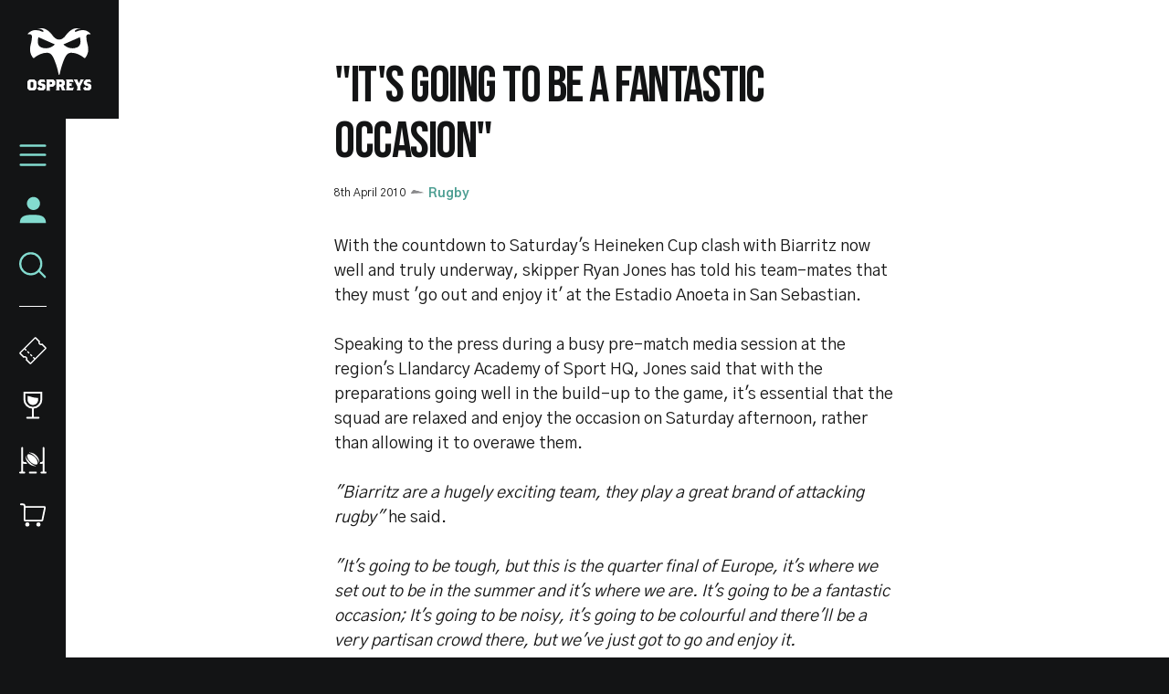

--- FILE ---
content_type: text/html; charset=UTF-8
request_url: https://www.ospreysrugby.com/news/its-going-be-fantastic-occasion
body_size: 18607
content:
<!DOCTYPE html>
<html lang="en" dir="ltr" prefix="og: https://ogp.me/ns#">
  <head>
    <meta charset="utf-8" />
<script type="text/javascript">window.ClubcastRegistry = window.ClubcastRegistry || [];</script>
<script type="text/javascript">(function(w,d,s,l,i){w[l]=w[l]||[];var f=d.getElementsByTagName(s)[0],e=d.createElement(s);e.async=true;
e.src='https://api.clubcast.co.uk/analytics/cda.js?id='+i;f.parentNode.insertBefore(e,f);w.cde=w.cde||[];})
(window,document,'script','cda','os');</script>
<link rel="canonical" href="https://www.ospreysrugby.com/news/its-going-be-fantastic-occasion" />
<meta property="og:url" content="https://www.ospreysrugby.com/news/its-going-be-fantastic-occasion" />
<meta property="og:title" content="&quot;It&#039;s going to be a fantastic occasion&quot; | Ospreys" />
<meta name="twitter:card" content="summary_large_image" />
<meta name="twitter:title" content="&quot;It&#039;s going to be a fantastic occasion&quot; | Ospreys" />
<meta name="facebook-domain-verification" content="ypr600fhoanimwk5jqgzjgu9jclgsw" />
<meta name="apple-itunes-app" content="app-id=1486366467" />
<meta name="msapplication-TileColor" content="#3babe1" />
<meta name="theme-color" content="#ffffff" />
<meta name="Generator" content="Drupal 10 (https://www.drupal.org)" />
<meta name="MobileOptimized" content="width" />
<meta name="HandheldFriendly" content="true" />
<meta name="viewport" content="width=device-width, initial-scale=1.0" />
<script type="application/ld+json">{
    "@context": "https://schema.org",
    "@graph": [
        {
            "@type": "NewsArticle",
            "headline": "\u0022It\u0027s going to be a fantastic occasion\u0022",
            "name": "\u0022It\u0027s going to be a fantastic occasion\u0022",
            "about": "Rugby",
            "datePublished": "2010-04-08",
            "dateModified": "2019-10-25",
            "isAccessibleForFree": "True"
        },
        {
            "@type": "SportsTeam",
            "additionalType": "SportsOrganization",
            "@id": "https://www.ospreysrugby.com/",
            "name": "Ospreys",
            "url": "https://www.ospreysrugby.com/",
            "description": "The Club website for the team Ospreys"
        },
        {
            "@type": "WebPage",
            "@id": "https://www.ospreysrugby.com/news/its-going-be-fantastic-occasion",
            "breadcrumb": {
                "@type": "BreadcrumbList",
                "itemListElement": [
                    {
                        "@type": "ListItem",
                        "position": 1,
                        "name": "Home",
                        "item": "https://www.ospreysrugby.com/"
                    },
                    {
                        "@type": "ListItem",
                        "position": 2,
                        "name": "Latest News",
                        "item": "https://www.ospreysrugby.com/news"
                    }
                ]
            }
        },
        {
            "@type": "WebSite",
            "@id": "https://www.ospreysrugby.com/",
            "name": "Ospreys",
            "url": "https://www.ospreysrugby.com/"
        }
    ]
}</script>
<link rel="manifest" href="/site.webmanifest" />
<link rel="apple-touch-icon" sizes="180x180" href="https://cdn.ospreysrugby.com/sites/default/files/favicons/apple-touch-icon.png" />
<link rel="icon" type="image/png" sizes="32x32" href="https://cdn.ospreysrugby.com/sites/default/files/favicons/favicon-32x32.png" />
<link rel="icon" type="image/png" sizes="16x16" href="https://cdn.ospreysrugby.com/sites/default/files/favicons/favicon-16x16.png" />
<link rel="manifest" href="https://cdn.ospreysrugby.com/sites/default/files/favicons/site.webmanifest" />
<link rel="mask-icon" href="https://cdn.ospreysrugby.com/sites/default/files/favicons/safari-pinned-tab.svg" color="#3babe1" />
<link rel="alternate" hreflang="en" href="https://www.ospreysrugby.com/news/its-going-be-fantastic-occasion" />
<script>(function(w,d,s,l,i){w[l]=w[l]||[];w[l].push({'gtm.start':new Date().getTime(),event:'gtm.js'});var f=d.getElementsByTagName(s)[0];var j=d.createElement(s);var dl=l!='dataLayer'?'&l='+l:'';j.src='https://www.googletagmanager.com/gtm.js?id='+i+dl+'';j.async=true;f.parentNode.insertBefore(j,f);})(window,document,'script','dataLayer','GTM-N6L4WWZ');</script>

    <title>&quot;It&#039;s going to be a fantastic occasion&quot; | Ospreys</title>
    <link rel="stylesheet" media="all" href="/sites/default/files/css/css_tjgMpLWsZFRwZdI1bIlbxshWsndyn1xQGk0-cvvi2kg.css?delta=0&amp;language=en&amp;theme=ospreys&amp;include=eJxljl0OgyAQhC9kpDciK0yVdgXCLEm9fdXGtEmf5u97GCFhPuUHgpXmAjmuaW5iiH6BRDRP2xT0tyGokJubhLj8ClJm8Mq5xGPrUxCaDyUbsp2tl2YpKPy9q_4jhpdJg_wu5ZngPnJw3LmhSpP9Xl3oYutVdPw2Y8-1T5q4IA7caFjPs286J1oO" />
<link rel="stylesheet" media="all" href="/sites/default/files/css/css_TB9W8qJCaDVtNyt-e97LxYjrCcnZ7-dZkbiQcxq-J5c.css?delta=1&amp;language=en&amp;theme=ospreys&amp;include=eJxljl0OgyAQhC9kpDciK0yVdgXCLEm9fdXGtEmf5u97GCFhPuUHgpXmAjmuaW5iiH6BRDRP2xT0tyGokJubhLj8ClJm8Mq5xGPrUxCaDyUbsp2tl2YpKPy9q_4jhpdJg_wu5ZngPnJw3LmhSpP9Xl3oYutVdPw2Y8-1T5q4IA7caFjPs286J1oO" />
<link rel="stylesheet" media="all" href="/themes/custom/clubcast/css/node_article_full.31d6cfe0d16ae931b73c.css?t8u6l2" />
<link rel="stylesheet" media="all" href="https://fonts.googleapis.com/css?family=Gothic+A1:400,500,600,700,900&amp;display=swap" />
<link rel="stylesheet" media="all" href="/themes/custom/ospreys/css/style.792049576c0dfc99e3b3.css?t8u6l2" />
<link rel="stylesheet" media="all" href="/themes/custom/ospreys/css/textarea.055d8bdca974f1d091e1.css?t8u6l2" />
<link rel="stylesheet" media="all" href="/themes/custom/ospreys/css/cookie_consent.12ad92f96347cd4ee96d.css?t8u6l2" />
<link rel="stylesheet" media="all" href="/sites/default/files/css/css_vtbuTyRC7ZrjAGlEW8cXc24d8tbQPLw90i05oYHGFQA.css?delta=7&amp;language=en&amp;theme=ospreys&amp;include=eJxljl0OgyAQhC9kpDciK0yVdgXCLEm9fdXGtEmf5u97GCFhPuUHgpXmAjmuaW5iiH6BRDRP2xT0tyGokJubhLj8ClJm8Mq5xGPrUxCaDyUbsp2tl2YpKPy9q_4jhpdJg_wu5ZngPnJw3LmhSpP9Xl3oYutVdPw2Y8-1T5q4IA7caFjPs286J1oO" />

    <script src="/sites/default/files/asset_injector/js/migrated_header_scripts_0-84aba28e5c559fdb1ad110272447e01f.js?t8u6l2"></script>

  </head>
  <body class="path-node page-node-type-article">
        <a href="#main-content" class="visually-hidden focusable skip-link">
      Skip to main content
    </a>
    <noscript><iframe src="https://www.googletagmanager.com/ns.html?id=GTM-N6L4WWZ" height="0" width="0" style="display:none;visibility:hidden"></iframe></noscript>
      <div class="dialog-off-canvas-main-canvas" data-off-canvas-main-canvas>
    <div class="layout-container">

  <header role="banner">
    
  </header>

    <div class="region region-primary-menu">
    <nav role="navigation" aria-labelledby="block-meganavigation-menu" id="block-meganavigation" class="o-main-navigation block block-menu navigation menu--mega-navigation">
            
  <h2 class="visually-hidden" id="block-meganavigation-menu">Mega Navigation</h2>
  

  <a href="https://www.ospreysrugby.com/" class="o-main-navigation__logo">
    <svg viewbox="0 0 200 200" xmlns="http://www.w3.org/2000/svg">
        <defs>
            <style>
              .ospreys-cls-2{fill-rule:evenodd;}
            </style>
        </defs>
        <title>Ospreys crest</title>
        <path class="ospreys-cls-1" d="M39.12,10.61c1.52.52,2.7,1.07,3.79,1.56a17.35,17.35,0,0,0,3.25,1.19c4.66,1.09,5.41-1.46,3.14-3.73-2.9-2.9-8.72-5.89-16.57-6.25a.12.12,0,1,1,0-.24c4-.61,7.33-.77,14.36-.25,12.34.92,24.87,12.73,30.46,20.72S90.19,38.27,99.34,38.27s16.21-6.68,21.8-14.66,18.12-19.8,30.47-20.72c7-.52,10.3-.36,14.35.25a.12.12,0,1,1,0,.24c-7.85.36-13.67,3.35-16.57,6.25-2.27,2.27-1.52,4.82,3.14,3.73a17.35,17.35,0,0,0,3.25-1.19c1.09-.49,2.27-1,3.79-1.56,3-1,7.45-1.94,15.23-1.94,11.41,0,20.71,8.4,23.46,12.79.07.1,0,.19-.11.18-1-.11-2.35-.26-3.75-.31a17.89,17.89,0,0,0-4.62.36c-3,.7-5.4,2.57-5.4,7a79.15,79.15,0,0,0,3,21.45c.75,3,1.5,5.8,2.06,8.87a55.63,55.63,0,0,1,.94,10.2,38.51,38.51,0,0,1-3.11,15.4,45.45,45.45,0,0,1-2.69,5.25c-.89,1.51-1.72,2.78-2.38,3.84-1.77,2.87-3.62,2.88-5.84.93-7.83-6.83-25-16.43-41.92-15-12.51,1.05-18.34,15.58-26.26,38.82a208,208,0,0,0-5.82,21.62c-.66,2.94-1.2,5.3-1.66,6.93s-.86,2-1.36,2-.9-.47-1.35-2-1-4-1.66-6.93a208,208,0,0,0-5.82-21.62C82.58,95.21,76.75,80.68,64.24,79.63c-16.87-1.41-34.09,8.19-41.92,15-2.22,1.95-4.06,1.94-5.84-.93-.65-1.06-1.49-2.33-2.38-3.84a45.45,45.45,0,0,1-2.69-5.25,38.7,38.7,0,0,1-3.1-15.4A55.68,55.68,0,0,1,9.24,59c.57-3.07,1.32-5.92,2.07-8.87a79.59,79.59,0,0,0,3-21.45c0-4.45-2.43-6.32-5.4-7a17.84,17.84,0,0,0-4.61-.36c-1.41.05-2.72.2-3.76.31-.12,0-.18-.08-.11-.18C3.18,17.07,12.48,8.67,23.89,8.67c7.78,0,12.19.9,15.23,1.94m125,20L112.63,53.23c6.56,6.56,23,17.53,43.17,9.19,12.81-5.3,11.21-21.11,8.35-31.85m-129.63,0c-2.86,10.74-4.46,26.55,8.34,31.85C63,70.76,79.48,59.79,86,53.23Z"></path>
        <path class="ospreys-cls-2" d="M18.37,186.26l-1,2-2,1H12.91l-2-1-1-2V173.38l1-2,2-1h2.48l2,1,1,2ZM28.3,191V169.17l-6.45-6.46H6.46L0,169.17V191l6.46,6.46H21.85Z"></path>
        <polygon class="ospreys-cls-2" points="56.34 190.96 56.34 181.3 51.62 176.6 43.93 174.87 42.93 173.88 42.93 172.89 43.68 171.4 45.17 170.66 51.72 170.66 55.99 172.14 52.86 162.71 39.46 162.71 33 169.17 33 177.34 37.47 181.8 45.17 183.53 46.41 184.77 46.41 187 45.66 188.49 44.17 189.23 40.7 189.23 39.21 187.74 39.21 185.02 31.27 188.98 31.27 190.96 32.76 193.94 36.23 197.42 49.88 197.42 56.34 190.96"></polygon>
        <path class="ospreys-cls-2" d="M77.44,174.85l-1,2-2,1H70.24l-.5-.5v-6.16l.5-.49h4.22l2,1,1,2Zm9.68,4v-9.63l-6.46-6.46H59.07l1.24,4v26.76l-1.24,4H71.23L69.74,193v-6.7l.5-.5h9.93Z"></path>
        <path class="ospreys-cls-2" d="M107.7,174.85l-1,2-2,1H100.5l-.49-.49v-6.17l.49-.49h4.22l2,1,1,2Zm11.42,22.52-2.73-4.7-3.47-9.4,4.47-4.47v-9.63l-6.46-6.46H89.33l1.24,4v26.72l-1.24,4h11.92l-1.24-4v-7.16l.49-.5h2.73l1,.5L108,197.37Z"></path>
        <polygon class="ospreys-cls-2" points="145.57 187.21 140.36 188.93 132.02 188.93 131.27 188.19 131.27 183.51 131.77 183.02 135 183.02 138.72 184.25 138.72 173.85 135 175.08 131.77 175.08 131.27 174.59 131.27 171.15 131.67 170.66 140.21 170.66 144.58 172.13 141.45 162.71 120.6 162.71 121.84 166.69 121.84 193.4 120.6 197.37 142.2 197.37 145.57 187.21"></polygon>
        <polygon class="ospreys-cls-2" points="176.93 162.71 166.01 162.71 165.51 166.19 161.79 173.62 161.29 175.11 160.8 173.62 157.07 166.19 156.57 162.71 144.41 162.71 147.14 166.68 156.08 184.53 156.08 192.21 154.34 197.42 167.25 197.42 165.51 192.21 165.51 184.03 174.2 166.68 176.93 162.71"></polygon>
        <polygon class="ospreys-cls-2" points="200 190.96 200 181.3 195.28 176.6 187.59 174.87 186.59 173.88 186.59 172.89 187.34 171.4 188.83 170.66 195.38 170.66 199.65 172.14 196.52 162.71 183.12 162.71 176.66 169.17 176.66 177.34 181.13 181.8 188.83 183.53 190.07 184.77 190.07 187 189.32 188.49 187.83 189.23 184.36 189.23 182.87 187.74 182.87 185.02 174.93 188.98 174.93 190.96 176.41 193.94 179.89 197.42 193.54 197.42 200 190.96"></polygon>
    </svg>
  </a>
  <div class="o-main-navigation__header-links">
    <a href="https://ethicalticketing.org/ospreys-rugby/events" class="o-main-navigation__header-link-item">
      <svg viewBox="0 0 40 40" version="1.1" xmlns="http://www.w3.org/2000/svg" xmlns:xlink="http://www.w3.org/1999/xlink">
          <title>Tickets</title>
          <g stroke="none" stroke-width="1" fill="none" fill-rule="evenodd">
              <g transform="translate(-16.000000, -316.000000)" stroke="#FEFFFF">
                  <g transform="translate(16.000000, 316.000000)">
                      <g transform="translate(20.000082, 19.999493) rotate(-315.000000) translate(-20.000082, -19.999493) translate(8.000082, 2.999493)">
                          <path d="M14.8292943,1 C14.4174579,2.16519237 13.3062188,3 12,3 C10.6937812,3 9.58254212,2.16519237 9.17070571,1 L2,1 C1.44771525,1 1,1.44771525 1,2 L1,32 C1,32.5522847 1.44771525,33 2,33 L9.17070571,33 C9.58254212,31.8348076 10.6937812,31 12,31 C13.3062188,31 14.4174579,31.8348076 14.8292943,33 L22,33 C22.5522847,33 23,32.5522847 23,32 L23,2 C23,1.44771525 22.5522847,1 22,1 L14.8292943,1 Z" stroke-width="2"></path>
                          <g transform="translate(1.499918, 23.000507)" stroke-linecap="round" stroke-width="2">
                              <path d="M0.5,0.5 L2.5,0.5"></path>
                              <path d="M6.5,0.5 L8.5,0.5"></path>
                              <path d="M12.5,0.5 L14.5,0.5"></path>
                              <path d="M18.5,0.5 L20.5,0.5"></path>
                          </g>
                      </g>
                  </g>
              </g>
          </g>
      </svg>
      <span class="o-main-navigation__label">Tickets</span>
    </a>
    <a href="https://www.ospreysrugby.com/commercial/hospitality-packages" class="o-main-navigation__header-link-item">
      <svg viewBox="0 0 20 29" version="1.1" xmlns="http://www.w3.org/2000/svg" xmlns:xlink="http://www.w3.org/1999/xlink">
          <title>Hospitality</title>
          <g stroke="none" stroke-width="1" fill="none" fill-rule="evenodd">
              <g transform="translate(-26.000000, -395.000000)">
                  <g transform="translate(16.000000, 388.000000)">
                      <path d="M11,8 L29,8 L29,15 C29,19.9705627 24.9705627,24 20,24 C15.0294373,24 11,19.9705627 11,15 L11,8 L11,8 Z" stroke="#FEFFFF" stroke-width="2"></path>
                      <path d="M25.6231221,13.4189105 L25.625,15.375 C25.625,18.4816017 23.1066017,21 20,21 C16.8933983,21 14.375,18.4816017 14.375,15.375 L14.3759219,11.399556 C18.6365986,12.0579246 20.6346626,13.7620222 25.6231221,13.4189105 Z" fill="#FEFFFF" fill-rule="evenodd"></path>
                      <path d="M20,24 L20,34.2527476" stroke="#FEFFFF" stroke-width="2"></path>
                      <path d="M26,34.5 L14,34.5" stroke="#FEFFFF" stroke-width="2" stroke-linecap="round"></path>
                  </g>
              </g>
          </g>
      </svg>
      <span class="o-main-navigation__label">Hospitality</span>
    </a>
    <a href="/community/rugby-camps" data-drupal-link-system-path="node/139" class="o-main-navigation__header-link-item">
      <svg id="Layer_1" data-name="Layer 1" xmlns="http://www.w3.org/2000/svg" viewBox="0 0 30 30"><defs><style>.cls-1{fill:#fff;}</style></defs><title>Rugby Camps</title><path class="cls-1" d="M18.38,27.5H11.62a1,1,0,1,0,0,2h6.76a1,1,0,0,0,0-2Z"/><path class="cls-1" d="M5.67,27.5H4.33V18.65a3.31,3.31,0,0,0,1.34.28H8.8a11.33,11.33,0,0,1-1.35-2H5.67a1.34,1.34,0,0,1-1.34-1.34V1.5a1,1,0,0,0-2,0v26H1a1,1,0,0,0,0,2H5.67a1,1,0,1,0,0-2Z"/><path class="cls-1" d="M29,27.5H27.67V1.5a1,1,0,0,0-2,0V15.59a1.34,1.34,0,0,1-1.34,1.34H23.12a7,7,0,0,1-.55,2h1.76a3.31,3.31,0,0,0,1.34-.28V27.5H24.33a1,1,0,0,0,0,2H29a1,1,0,0,0,0-2Z"/><path class="cls-1" d="M15.6,20.29A20.74,20.74,0,0,1,11.45,17a20.24,20.24,0,0,1-3.31-4.09,8.44,8.44,0,0,1-1-2.55c0-.12,0-.25,0-.38-.49,2.42.53,5.76,3.1,8.29s6.08,3.62,8.56,3c-.21,0-.41,0-.61-.06a8.48,8.48,0,0,1-2.57-1"/><path class="cls-1" d="M13.41,7.79a20.72,20.72,0,0,1,4.14,3.27,19.92,19.92,0,0,1,3.3,4.1,8.39,8.39,0,0,1,1,2.54c0,.14,0,.29.05.43.48-2.41-.51-5.78-3.07-8.3s-6-3.67-8.5-3.09a4.78,4.78,0,0,1,.53.06,8.23,8.23,0,0,1,2.57,1"/><path class="cls-1" d="M19.82,19.3a2.33,2.33,0,0,1-1.8.4,7.25,7.25,0,0,1-2.18-.57A12.29,12.29,0,0,1,12,16.53a13,13,0,0,1-1.51-1.8,11.8,11.8,0,0,1-1.11-2,7.07,7.07,0,0,1-.57-2.15A2.15,2.15,0,0,1,9.19,8.8,2.3,2.3,0,0,1,11,8.38,6.91,6.91,0,0,1,13.16,9,12.51,12.51,0,0,1,17,11.56a13,13,0,0,1,1.51,1.8,11.88,11.88,0,0,1,1.11,2,7.37,7.37,0,0,1,.57,2.15,2.17,2.17,0,0,1-.41,1.75"/></svg>
      <span class="o-main-navigation__label">Rugby Camps</span>
    </a>
    <a href="https://shop.ospreysrugby.com/" class="o-main-navigation__header-link-item">
      <svg viewBox="0 0 32 27" version="1.1" xmlns="http://www.w3.org/2000/svg" xmlns:xlink="http://www.w3.org/1999/xlink">
          <title>Suplimentary Icon 3</title>
          <g stroke="none" stroke-width="1" fill="none" fill-rule="evenodd">
              <g transform="translate(-19.000000, -468.000000)">
                  <g transform="translate(16.000000, 460.000000)">
                      <path d="M10.2727273,12 L32.0454293,12 C32.597714,12 33.0454293,12.4477153 33.0454293,13 C33.0454293,13.0678578 33.0385223,13.1355394 33.0248151,13.2019983 L30.1373151,27.2019983 C30.0414819,27.6666442 29.632355,28 29.1579293,28 L10.2727273,28 C9.72044252,28 9.27272727,27.5522847 9.27272727,27 L9.27272727,13 C9.27272727,12.4477153 9.72044252,12 10.2727273,12 Z" stroke="#FFFFFF" stroke-width="2"></path>
                      <path d="M9.27272727,15 L9.27272727,11 C9.27272727,9.8954305 8.37729677,9 7.27272727,9 L4.90909091,9 L4.90909091,9" stroke="#FFFFFF" stroke-width="2" stroke-linecap="round"></path>
                      <circle fill="#FFFFFF" fill-rule="evenodd" cx="12.5" cy="32.5" r="2.5"></circle>
                      <circle fill="#FFFFFF" fill-rule="evenodd" cx="25.5" cy="32.5" r="2.5"></circle>
                  </g>
              </g>
          </g>
      </svg>
      <span class="o-main-navigation__label">Shop</span>
    </a>
  </div>
  <a href="/user" class="o-main-navigation__account">
    <svg xmlns="http://www.w3.org/2000/svg" xmlns:xlink="http://www.w3.org/1999/xlink" viewBox="0 0 28 28" version="1.1">
      <title>Assets/Icons</title>
      <g id="WEB_Sign-In-and-Account" stroke="none" stroke-width="1" fill="none" fill-rule="evenodd">
        <g id="Reset-Password--1440px" transform="translate(-22.000000, -216.000000)" fill="#83DBCF">
          <g id="Assets/Icons" transform="translate(19.000000, 213.000000)">
            <path d="M17.3024548,21.8576459 C24.5418714,21.8821576 30.3571429,22.8283996 30.3571429,30.3571429 L30.3571429,30.3571429 L3.64285714,30.3571429 C3.64285714,22.6558338 9.61957143,21.8571429 17,21.8571429 Z M17.6071429,3.64285714 C21.2949286,3.64285714 24.2857143,6.63242857 24.2857143,10.3214286 C24.2857143,14.0104286 21.2949286,17 17.6071429,17 C13.9181429,17 10.9285714,14.0104286 10.9285714,10.3214286 C10.9285714,6.63242857 13.9181429,3.64285714 17.6071429,3.64285714 Z" id="Combined-Shape"/>
          </g>
        </g>
      </g>
    </svg>
    <span class="o-main-navigation__label">Account</span>
  </a>
  <button class="o-main-navigation__search">
    <svg viewBox="0 0 26 25" xmlns="http://www.w3.org/2000/svg" xmlns:xlink="http://www.w3.org/1999/xlink">
        <title>Search</title>
        <g stroke="none" stroke-width="1" fill="none" fill-rule="evenodd">
            <g transform="translate(-24.000000, -236.000000)" stroke="#83dbcf" stroke-width="2">
                <g transform="translate(16.000000, 228.000000)">
                    <circle cx="19" cy="19.5" r="10"></circle>
                    <path d="M26.5,26.0646764 L32.4353236,32" stroke-linecap="round"></path>
                </g>
            </g>
        </g>
    </svg>
    <span class="o-main-navigation__label">Search</span>
  </button>
  <button class="o-main-navigation__burger">
    <svg class="o-main-navigation__burger--closed" viewBox="0 0 36 28"xmlns="http://www.w3.org/2000/svg" xmlns:xlink="http://www.w3.org/1999/xlink">
        <title>Menu Closed</title>
        <g stroke="none" stroke-width="1" fill="none" fill-rule="evenodd" stroke-linecap="round">
            <g transform="translate(-18.000000, -162.000000)" stroke="#83dbcf" stroke-width="3">
                <g transform="translate(16.000000, 156.000000)">
                    <path d="M4,7.5 L36,7.5"></path>
                    <path d="M4,19.5 L36,19.5"></path>
                    <path d="M4,32.5 L36,32.5"></path>
                </g>
            </g>
        </g>
    </svg>
    <span class="o-main-navigation__label">Menu</span>
  </button>
        
              <ul class="menu">
                    <li class="menu-item menu-item--expanded">
        <a href="/news" data-drupal-link-system-path="news">News</a>
                                <ul class="menu">
                    <li class="menu-item">
        <a href="/news?category=85" data-drupal-link-query="{&quot;category&quot;:&quot;85&quot;}" data-drupal-link-system-path="news">Rugby</a>
              </li>
                <li class="menu-item">
        <a href="/news?category=86" data-drupal-link-query="{&quot;category&quot;:&quot;86&quot;}" data-drupal-link-system-path="news">Community</a>
              </li>
                <li class="menu-item">
        <a href="/news?category=78" data-drupal-link-query="{&quot;category&quot;:&quot;78&quot;}" data-drupal-link-system-path="news">Commercial</a>
              </li>
                <li class="menu-item">
        <a href="/news?category=346" data-drupal-link-query="{&quot;category&quot;:&quot;346&quot;}" data-drupal-link-system-path="news">International</a>
              </li>
                <li class="menu-item">
        <a href="/video-listing" data-drupal-link-system-path="video-listing">Ospreys TV</a>
              </li>
        </ul>
  
              </li>
                <li class="menu-item menu-item--expanded">
        <a href="https://www.ospreysrugby.com/ticketing-hospitality">Tickets &amp; Hospitality</a>
                                <ul class="menu">
                    <li class="menu-item">
        <a href="https://www.ospreysrugby.com/tickets">Match Tickets</a>
              </li>
                <li class="menu-item">
        <a href="/ticketing-hospitality/hospitality-packages" data-drupal-link-system-path="node/16688">Hospitality</a>
              </li>
                <li class="menu-item">
        <a href="https://www.ospreysrugby.com/accessbility-brewery-field">Accessibility</a>
              </li>
        </ul>
  
              </li>
                <li class="menu-item menu-item--expanded">
        <a href="/matchday" data-drupal-link-system-path="node/16692">Matchday</a>
                                <ul class="menu">
                    <li class="menu-item">
        <a href="https://www.ospreysrugby.com/getting-swanseacom-stadium">Getting to the Brewery Field</a>
              </li>
                <li class="menu-item">
        <a href="https://www.ospreysrugby.com/matchday/first-time-fan-guide">First time fan guide</a>
              </li>
                <li class="menu-item">
        <a href="https://www.ospreysrugby.com/brewery-field-map">Brewery Field Map</a>
              </li>
                <li class="menu-item">
        <a href="https://www.ospreysrugby.com/matchday/official-ospreys-matchday-programme">Official Matchday Programme</a>
              </li>
                <li class="menu-item">
        <a href="https://www.ospreysrugby.com/matchday/matchday-media-guide">Matchday Media Guide</a>
              </li>
        </ul>
  
              </li>
                <li class="menu-item menu-item--expanded">
        <a href="/fixture/list/24" data-drupal-link-system-path="fixture/list/24">Rugby</a>
                                <ul class="menu">
                    <li class="menu-item">
        <a href="/fixture/list/24" data-drupal-link-system-path="fixture/list/24">Fixtures and Results</a>
              </li>
                <li class="menu-item">
        <a href="/table/24" data-drupal-link-system-path="table/24">League Table</a>
              </li>
                <li class="menu-item">
        <a href="/players/24" data-drupal-link-system-path="players/24">Squad</a>
              </li>
                <li class="menu-item">
        <a href="https://www.ospreysrugby.com/staff/rugby" target="_self" title="Rugby Staff">Rugby Staff</a>
              </li>
        </ul>
  
              </li>
                <li class="menu-item">
        <a href="https://www.ospreysrugby.com/st-helens-sports-ground" title="Keep your eye on this page for any stadium updates. ">St Helen&#039;s Sports Ground </a>
              </li>
                <li class="menu-item menu-item--expanded">
        <a href="https://www.ospreysrugby.com/commercial/commercial">Commercial</a>
                                <ul class="menu">
                    <li class="menu-item">
        <a href="https://www.ospreysrugby.com/commercial/brand-association-packages">Sponsorship Packages</a>
              </li>
                <li class="menu-item">
        <a href="https://www.ospreysrugby.com/form/commercial-contact-">Contact Commercial Team</a>
              </li>
                <li class="menu-item">
        <a href="https://www.ospreysrugby.com/commercial/welcome-ospreys-business-club" title="Ospreys Business Club">Ospreys Business Club</a>
              </li>
                <li class="menu-item">
        <a href="https://www.ospreysrugby.com/commercial/our-commercial-partners">Our Commercial Partners</a>
              </li>
        </ul>
  
              </li>
                <li class="menu-item">
        <a href="https://shop.ospreysrugby.com/">Shop</a>
              </li>
                <li class="menu-item menu-item--expanded">
        <a href="/ospreys-community" data-drupal-link-system-path="node/189">Ospreys in the Community</a>
                                <ul class="menu">
                    <li class="menu-item">
        <a href="https://www.ospreysrugby.com/community/employability-education">Employability &amp; Education</a>
              </li>
                <li class="menu-item">
        <a href="https://www.ospreysrugby.com/community/health-wellbeing">Health &amp; Wellbeing</a>
              </li>
                <li class="menu-item">
        <a href="https://www.ospreysrugby.com/community/sport-physical-activity">Sport &amp; Physical Activity </a>
              </li>
                <li class="menu-item">
        <a href="https://www.ospreysrugby.com/community/events-and-fundraising">Events &amp; Fundraising</a>
              </li>
                <li class="menu-item">
        <a href="https://www.ospreysrugby.com/community/oitc-lottery">OitC Lottery</a>
              </li>
                <li class="menu-item">
        <a href="https://www.ospreysrugby.com/community/rugby-camps">Defender Rugby Camps</a>
              </li>
                <li class="menu-item">
        <a href="https://www.ospreysrugby.com/community/oitc-commercial-partners-2425">OITC Partners </a>
              </li>
                <li class="menu-item">
        <a href="https://www.ospreysrugby.com/community/ospreys-raffle-donations">Ospreys Raffle Donations</a>
              </li>
                <li class="menu-item">
        <a href="https://www.ospreysrugby.com/community/about-us">About Us</a>
              </li>
        </ul>
  
              </li>
                <li class="menu-item menu-item--expanded">
        <a href="/about-ospreys" data-drupal-link-system-path="node/184">About Ospreys</a>
                                <ul class="menu">
                    <li class="menu-item">
        <a href="https://www.ospreysrugby.com/club/about-ospreys/our-story">Our Story</a>
              </li>
                <li class="menu-item">
        <a href="/club/ospreys-supporters-club" data-drupal-link-system-path="node/197">Ospreys Supporters Club</a>
              </li>
                <li class="menu-item">
        <a href="https://www.ospreysrugby.com/form/contact">Contact Us</a>
              </li>
        </ul>
  
              </li>
        </ul>
  


    <div class="o-main-navigation__scroller">
    scroll for more
  </div>
</nav>
<div class="views-exposed-form m-form-exposed o-search block block-views block-views-exposed-filter-blockcc-search-page-1" data-drupal-selector="views-exposed-form-cc-search-page-1" id="block-exposedformcc-searchpage-1">
      <form action="/search" method="get" id="views-exposed-form-cc-search-page-1" accept-charset="UTF-8">
  <div class="form--inline clearfix">
  <div class="js-form-item form-item js-form-type-textfield form-type-textfield js-form-item-results-for form-item-results-for">
      <label for="edit-results-for">Search</label>
        <input data-drupal-selector="edit-results-for" type="text" id="edit-results-for" name="results_for" value="" size="30" maxlength="128" class="form-text" />

        </div>
<div data-drupal-selector="edit-actions" class="form-actions js-form-wrapper form-wrapper" id="edit-actions"><input data-drupal-selector="edit-submit-cc-search" type="submit" id="edit-submit-cc-search" value="Apply" class="button js-form-submit form-submit" />
</div>

</div>

</form>

  </div>

  </div>

  

  
  

    <div class="region region-highlighted">
    <div data-drupal-messages-fallback class="hidden"></div>

  </div>


  

  <main role="main">
    <a id="main-content" tabindex="-1"></a>
    <div class="layout-content">
        <div class="region region-content">
    <div id="block-ospreys-content" class="block block-system block-system-main-block">
  
    
      
<article data-history-node-id="12810" class="node node--type-article node--promoted node--view-mode-full">
  <div class="o-hero__wrapper">
    
  </div>
  <div class="o-article">
    <h1 class="o-article__header">&quot;It&#039;s going to be a fantastic occasion&quot;</h1>
    <div class="o-article__info">
      <div class="o-article-header__date">
        <span class="js--reltime" data-timestamp="1270738320">8th April 2010</span>
      </div>
              <div class="o-article__info-category">
          Rugby
        </div>
          </div>
    <div class="o-article__content">
        <div class="m-textarea paragraph paragraph--type--textarea paragraph--view-mode--default">
          
  <div class="clearfix text-formatted field field--name-field-main-text field--type-text-long field--label-hidden field__items">
        <div class="field__item"><h2> </h2>With the countdown to Saturday's Heineken Cup clash with Biarritz now well and truly underway, skipper Ryan Jones has told his team-mates that they must 'go out and enjoy it' at the Estadio Anoeta in San Sebastian.<br><br>Speaking to the press during a busy pre-match media session at the region's Llandarcy Academy of Sport HQ, Jones said that with the preparations going well in the build-up to the game, it's essential that the squad are relaxed and enjoy the occasion on Saturday afternoon, rather than allowing it to overawe them.<br><em><br>
"Biarritz are a hugely exciting team, they play a great brand of attacking rugby"</em> he said.<br>
<em><br>
"It's going to be tough, but this is the quarter final of Europe, it's where we set out to be in the summer and it's where we are. It's going to be a fantastic occasion; It's going to be noisy, it's going to be colourful and there'll be a very partisan crowd there, but we've just got to go and enjoy it. <br>
<br>
"We've got to put all that to one side. It's all about what happens on that patch of grass that matters, the crowd and everything else that goes on around it is just part of the occasion. We've got a lot of experienced players who've played on the big stage and are used to these environments so it's just about going there, playing, and getting our own house in order.<br>
<br>
"We've reached this stage for the last three seasons and we've been disappointed in previous years, but that's been and gone and we want to go one step further. That's what we are aiming for and striving to do, and with a better performance than last time, there's no reason why we can't. We've been here before, it doesn't hold any fears."</em><br>
<br>
So, what will it take for the Ospreys it return from Spain victorious, with a first ever semi-final secured?<br>
<br>
<em>"First of all, we've got to be clinical, we can't afford to keep making mistakes. We've got to start well, not give them easy in's, and if we do make a mistake we've got to react positively, not make more mistakes. We've got to make sure we take the territory, take possession and hopefully quieten the crowd a little bit. We'll be looking to get off to a good start, and take that momentum through the game. If we can do that, then we stand a good chance."</em><br>
<br>
The Ospreys have had two Welsh derbies in the build up the big game, with a defeat to the Dragons followed by last Friday's win over the Scarlets, and Ryan believes that two tough workouts have provided excellent preparation, saying:<br>
<br>
<em>"The last two weeks have been good for us, they've allowed us to come back to the Ospreys way. The hangover from the Six Nations has gone and the guys have got some game time under their belt as a unit. Against the Scarlets last weekend, I felt that we played some good stuff in patches. The manner in which we won showed maturity and we got the result we deserved in the end. There's a bit of confidence in there, the boys are upbeat, and we are looking forward to this weekend.<br>
<br>
"We are as prepared as we could be, we have to make sure we perform on the day now."</em></div>
  </div>
      </div>

    </div>
  </div>
          <div class="o-related-news field field--name-field-show-related-news field--type-boolean field--label-hidden field__items">
  
                <div class="field__item">
        
            </div>
          </div>

  </article>

  </div>

  </div>

    </div>
    
    
  </main>

  <footer role="contentinfo" class="m-footer">
    <div class="m-footer__inner">
            <div class="m-footer__row">
        <div class="m-footer-ctas m-footer-ctas__competition">
          <div class="m-footer-ctas__inner">
            <div class="m-footer-ctas__sponsors">
              <div class="m-footer-ctas__sponsors-row">
                <a class="m-footer-ctas__sponsor-item" href="https://www.unitedrugby.com/">
                  <img src="/themes/custom/ospreys/files/images/united-rugby-championship-new.png" title="United Rugby Championship" />
                </a>
                <a class="m-footer-ctas__sponsor-item" href="https://www.epcrugby.com/european-professional-club-rugby">
                  <img src="/themes/custom/ospreys/files/images/european-challenge-cup-updated.png" title="European Challenge Cup" />
                </a>
              </div>
            </div>
          </div>
        </div>
      </div>
                    <div class="m-footer__row">
          
        </div>
                    <div class="m-footer__row">
            <div class="region region-footer-second">
    <div class="cc-sponsors-logo block block-clubcast-core block-cc-sponsors-logo-block" id="block-ospreys-sponsorslogoblockbasedonselectedlevels">
  
    
        <div class="m-footer-sponsors">
    <div class="m-footer-sponsors__inner">
              <div class="m-footer-sponsors__row m-footer-sponsors__row--primary">
          <ul class="m-footer-sponsors__list">
                          <li class="m-footer-sponsors__item">
                <div class="cc_sponsor_entity m-sponsor m-sponsor--light" role="contentinfo">
  <div class="m-sponsor__image">
    <a href="https&#x3A;&#x2F;&#x2F;www.pravha.co.uk&#x2F;" title="Pravha" data-id="109" rel="sponsored" onclick="window.cde&&window.cde.push(['sponsors','click',this.getAttribute('title'),null,{id1:this.getAttribute('data-id')}])">
      <article class="media media--type-cc-sponsor-entity media--view-mode-light">
  
            <img loading="lazy" style="object-fit: cover; object-position: 50% 50%; font-family: &#039;object-fit:cover;object-position:50% 50%&#039;" srcset="https://cdn.ospreysrugby.com/sites/default/files/styles/medium/public/2025-09/high_res_png-pravha_primary_logo_ltp_white_1.png?itok=FlIJfACz 220w" sizes="220px" width="220" height="112" src="https://cdn.ospreysrugby.com/sites/default/files/styles/medium/public/2025-09/high_res_png-pravha_primary_logo_ltp_white_1.png?itok=FlIJfACz" alt="pravha" />




  </article>

    </a>
  </div>
</div>

              </li>
                          <li class="m-footer-sponsors__item">
                <div class="cc_sponsor_entity m-sponsor m-sponsor--light" role="contentinfo">
  <div class="m-sponsor__image">
    <a href="https&#x3A;&#x2F;&#x2F;www.molsoncoors.com&#x2F;en-GB" title="Molson&#x20;Coors" data-id="112" rel="sponsored" onclick="window.cde&&window.cde.push(['sponsors','click',this.getAttribute('title'),null,{id1:this.getAttribute('data-id')}])">
      <article class="media media--type-cc-sponsor-entity media--view-mode-light">
  
            <img loading="lazy" style="object-fit: cover; object-position: 50% 50%; font-family: &#039;object-fit:cover;object-position:50% 50%&#039;" srcset="https://cdn.ospreysrugby.com/sites/default/files/styles/medium/public/2025-09/mc_1.png?itok=uR5S9lDK 220w" sizes="220px" width="220" height="220" src="https://cdn.ospreysrugby.com/sites/default/files/styles/medium/public/2025-09/mc_1.png?itok=uR5S9lDK" alt="mc" />




  </article>

    </a>
  </div>
</div>

              </li>
                          <li class="m-footer-sponsors__item">
                <div class="cc_sponsor_entity m-sponsor m-sponsor--light" role="contentinfo">
  <div class="m-sponsor__image">
    <a href="https&#x3A;&#x2F;&#x2F;ticketpass.org&#x2F;" title="Ticketpass" data-id="89" rel="sponsored" onclick="window.cde&&window.cde.push(['sponsors','click',this.getAttribute('title'),null,{id1:this.getAttribute('data-id')}])">
      <article class="media media--type-cc-sponsor-entity media--view-mode-light">
  
            <img loading="lazy" style="object-fit: cover; object-position: 50% 50%; font-family: &#039;object-fit:cover;object-position:50% 50%&#039;" srcset="https://cdn.ospreysrugby.com/sites/default/files/styles/medium/public/2024-11/ticketpass_logo_white.png?itok=HTz63WcK 220w" sizes="220px" width="220" height="43" src="https://cdn.ospreysrugby.com/sites/default/files/styles/medium/public/2024-11/ticketpass_logo_white.png?itok=HTz63WcK" alt="ticketpass logo" />




  </article>

    </a>
  </div>
</div>

              </li>
                          <li class="m-footer-sponsors__item">
                <div class="cc_sponsor_entity m-sponsor m-sponsor--light" role="contentinfo">
  <div class="m-sponsor__image">
    <a href="https&#x3A;&#x2F;&#x2F;www.macron.com" title="Macron" data-id="77" rel="sponsored" onclick="window.cde&&window.cde.push(['sponsors','click',this.getAttribute('title'),null,{id1:this.getAttribute('data-id')}])">
      <article class="media media--type-cc-sponsor-entity media--view-mode-light">
  
            <img loading="lazy" style="object-fit: cover; object-position: 50% 50%; font-family: &#039;object-fit:cover;object-position:50% 50%&#039;" srcset="https://cdn.ospreysrugby.com/sites/default/files/styles/medium/public/2024-11/macron1x.png?itok=JGdTaPrZ 220w" sizes="220px" width="220" height="124" src="https://cdn.ospreysrugby.com/sites/default/files/styles/medium/public/2024-11/macron1x.png?itok=JGdTaPrZ" alt="macron" />




  </article>

    </a>
  </div>
</div>

              </li>
                          <li class="m-footer-sponsors__item">
                <div class="cc_sponsor_entity m-sponsor m-sponsor--light" role="contentinfo">
  <div class="m-sponsor__image">
    <a href="https&#x3A;&#x2F;&#x2F;www.quinnbet.com&#x2F;sportsbook&#x2F;" title="quinnbet" data-id="81" rel="sponsored" onclick="window.cde&&window.cde.push(['sponsors','click',this.getAttribute('title'),null,{id1:this.getAttribute('data-id')}])">
      <article class="media media--type-cc-sponsor-entity media--view-mode-light">
  
            <img loading="lazy" style="object-fit: cover; object-position: 50% 50%; font-family: &#039;object-fit:cover;object-position:50% 50%&#039;" srcset="https://cdn.ospreysrugby.com/sites/default/files/styles/medium/public/2024-11/quinnbet3x.png?itok=HKOO7Qvr 220w" sizes="220px" width="220" height="124" src="https://cdn.ospreysrugby.com/sites/default/files/styles/medium/public/2024-11/quinnbet3x.png?itok=HKOO7Qvr" alt="quinnbet" />




  </article>

    </a>
  </div>
</div>

              </li>
                          <li class="m-footer-sponsors__item">
                <div class="cc_sponsor_entity m-sponsor m-sponsor--light" role="contentinfo">
  <div class="m-sponsor__image">
    <a href="https&#x3A;&#x2F;&#x2F;www.temporaryadaptedliving.co.uk&#x2F;" title="Temporary&#x20;Solutions&#x20;Group" data-id="78" rel="sponsored" onclick="window.cde&&window.cde.push(['sponsors','click',this.getAttribute('title'),null,{id1:this.getAttribute('data-id')}])">
      <article class="media media--type-cc-sponsor-entity media--view-mode-light">
  
            <img loading="lazy" style="object-fit: cover; object-position: 50% 50%; font-family: &#039;object-fit:cover;object-position:50% 50%&#039;" srcset="https://cdn.ospreysrugby.com/sites/default/files/styles/medium/public/2025-10/tsg_logo-2_v5.png?itok=qwadCqrh 220w" sizes="220px" width="220" height="66" src="https://cdn.ospreysrugby.com/sites/default/files/styles/medium/public/2025-10/tsg_logo-2_v5.png?itok=qwadCqrh" alt="Temporary Solutions Group" />




  </article>

    </a>
  </div>
</div>

              </li>
                          <li class="m-footer-sponsors__item">
                <div class="cc_sponsor_entity m-sponsor m-sponsor--light" role="contentinfo">
  <div class="m-sponsor__image">
    <a href="https&#x3A;&#x2F;&#x2F;www.nptcgroup.ac.uk&#x2F;" title="NPTC" data-id="79" rel="sponsored" onclick="window.cde&&window.cde.push(['sponsors','click',this.getAttribute('title'),null,{id1:this.getAttribute('data-id')}])">
      <article class="media media--type-cc-sponsor-entity media--view-mode-light">
  
            <img loading="lazy" style="object-fit: cover; object-position: 50% 50%; font-family: &#039;object-fit:cover;object-position:50% 50%&#039;" srcset="https://cdn.ospreysrugby.com/sites/default/files/styles/medium/public/2024-11/nptc1x.png?itok=6Rumv0Wf 220w" sizes="220px" width="220" height="124" src="https://cdn.ospreysrugby.com/sites/default/files/styles/medium/public/2024-11/nptc1x.png?itok=6Rumv0Wf" alt="nptc" />




  </article>

    </a>
  </div>
</div>

              </li>
                      </ul>
        </div>
          </div>
  </div>

  </div>
<div id="block-socialchannels" class="m-footer-ctas m-footer-ctas__social-list block block-block-content block-block-content54292503-2da3-4dfa-af6c-37e6e10df0b8">
    <div class="m-footer-ctas__inner">
    <div class="m-footer-ctas__social">
      <h6 class="m-footer-ctas__title">
        Stay up to date:
      </h6>
      <ul class="m-footer-ctas__social-channels">
        <li>
          <a href="https://www.instagram.com/ospreys_official/" target="_blank">
            <svg height="32px" version="1.1" viewbox="0 0 32 32" width="32px" xmlns="http://www.w3.org/2000/svg" xmlns:xlink="http://www.w3.org/1999/xlink">
              <title>Instagram</title>
              <g fill="none" fill-rule="evenodd" id="Footer-/-Social-/-Icon-/-Insta" stroke="none" stroke-width="1">
                <path d="M16.6543719,1.99941129 C16.7578585,1.99947448 16.858533,1.99955447 16.9565163,1.99965226 L17.7689647,2.00103979 C19.1786601,2.00467017 19.9153405,2.01430972 20.572612,2.03486639 L20.8022595,2.04258299 C21.1066374,2.0534975 21.4088954,2.06695752 21.7708952,2.08347451 C23.2610875,2.1514404 24.2787419,2.38812618 25.1693006,2.73423537 C26.0899244,3.09195933 26.8706707,3.57066591 27.6489718,4.348967 C28.4273284,5.12732366 28.9059794,5.90806997 29.263759,6.82863816 C29.6098682,7.71919689 29.846554,8.73685127 29.9145198,10.2270436 C29.9289722,10.5437934 29.9410841,10.8148059 29.9511981,11.081522 L29.959386,11.3100502 C29.9863871,12.1129821 29.9962886,12.983809 29.9983421,15.041435 L29.9983421,16.9569747 C29.9963864,18.9166463 29.9873123,19.7998376 29.963128,20.5731124 L29.9554114,20.802764 C29.9444968,21.1071468 29.9310368,21.4094081 29.9145198,21.7714078 C29.846554,23.2615446 29.6098682,24.2792545 29.263759,25.1697577 C28.9059794,26.0903815 28.4273284,26.8711278 27.6489718,27.6494288 C26.8706707,28.4277855 26.0899244,28.9064365 25.1693006,29.2642716 C24.2787419,29.6103252 23.2610875,29.847011 21.7708952,29.9150325 C21.4088954,29.931536 21.1066374,29.9449858 20.8022595,29.9558926 L20.572612,29.9636038 C19.7993514,29.9877718 18.9161823,29.9968438 16.9565163,29.9987992 L15.0409766,29.9987992 C12.9833452,29.996746 12.1124963,29.9868468 11.3095691,29.9598644 L11.081043,29.9516824 C10.8143302,29.9415756 10.5433245,29.9294731 10.2265865,29.9150325 C8.7363942,29.847011 7.71873982,29.6103252 6.82818109,29.2642716 C5.9076129,28.9064365 5.12681102,28.4277855 4.34850993,27.6494288 C3.57015326,26.8711278 3.09150226,26.0903259 2.73372272,25.1697577 C2.38761353,24.2792545 2.15098332,23.2615446 2.08296187,21.7714078 C2.06644487,21.4094081 2.05298812,21.1071468 2.04207856,20.802764 L2.03436596,20.5731124 C2.01382138,19.9158288 2.00419974,19.1791305 2.00057787,17.7694266 L1.99919389,16.9569747 C1.99909638,16.8589911 1.99901663,16.7583163 1.99895363,16.6548295 L1.99895363,15.3435669 C1.99901663,15.2400803 1.99909638,15.1394057 1.99919389,15.0414224 L2.00057787,14.228974 C2.00441279,12.7363554 2.0149741,11.9982588 2.03810587,11.3100412 L2.04629004,11.0815161 C2.05640012,10.8148034 2.06850949,10.5437934 2.08296187,10.2270436 C2.15098332,8.73685127 2.38761353,7.71919689 2.73372272,6.82863816 C3.09150226,5.90806997 3.57015326,5.12732366 4.34850993,4.348967 C5.12681102,3.57066591 5.9076129,3.09195933 6.82818109,2.73423537 C7.71873982,2.38812618 8.7363942,2.1514404 10.2265865,2.08347451 C10.5433245,2.06902214 10.8143302,2.05691027 11.081043,2.04679625 L11.3095691,2.03860837 C11.9977924,2.01546458 12.7359174,2.00488373 14.2285328,2.00103979 L15.0409766,1.99965226 C15.1389591,1.99955447 15.2396327,1.99947448 15.3431182,1.99941129 Z M16.9667795,4.5221509 L15.0307021,4.5221509 C12.1684619,4.52487818 11.6794077,4.54228493 10.3415117,4.60332502 C8.97658108,4.66562245 8.23523609,4.8936944 7.7419138,5.08542155 C7.08848543,5.33939056 6.62206051,5.64276405 6.13218374,6.13269639 C5.64230698,6.62257315 5.33887792,7.08894251 5.08490891,7.74242644 C4.89323733,8.23574874 4.66516538,8.97703815 4.60286795,10.3420243 C4.54182786,11.67987 4.52442111,12.1689651 4.52169383,15.0311721 L4.52169383,16.967238 C4.52442111,19.8294864 4.54182786,20.3185814 4.60286795,21.6564271 C4.66516538,23.0214133 4.89323733,23.7627027 5.08490891,24.256025 C5.33887792,24.9094533 5.64230698,25.3758783 6.13218374,25.865755 C6.62206051,26.3556874 7.08848543,26.6590609 7.7419138,26.9130299 C8.23523609,27.1047014 8.97658108,27.332829 10.3415673,27.3950708 C10.7105726,27.4119095 11.014995,27.4254311 11.3224765,27.4362418 L11.5547182,27.443851 C12.2203505,27.4640239 12.9761582,27.4726395 14.4712137,27.4755137 L15.0306327,27.4762991 C15.1293374,27.4763935 15.2308643,27.4764703 15.3353454,27.4765309 L16.6621363,27.4765309 C16.7666174,27.4764703 16.8681443,27.4763935 16.966849,27.4762991 L17.526268,27.4755137 C19.900768,27.4709488 20.4105216,27.4519013 21.6559144,27.3950708 C23.0209006,27.332829 23.76219,27.1047014 24.2555123,26.9130299 C24.9089963,26.6590609 25.3754212,26.3556874 25.865298,25.865755 C26.3551747,25.3758783 26.6585482,24.9094533 26.9125728,24.256025 C27.1042444,23.7627027 27.3323163,23.0214133 27.3946138,21.6563715 C27.4072323,21.3795863 27.417987,21.1391309 27.4271332,20.906471 L27.4357526,20.6753528 C27.4614095,19.945014 27.4717897,19.1974688 27.4750012,17.526622 L27.4757865,16.9672379 C27.4758809,16.8685397 27.4759577,16.7670197 27.4760182,16.6625457 L27.4760182,15.3358599 C27.4759577,15.2313875 27.4758809,15.1298689 27.4757865,15.0311721 L27.4750012,14.4717958 C27.4721278,12.9768479 27.4635153,12.2210371 27.4433564,11.5553409 L27.4357526,11.3230743 C27.4249497,11.0155563 27.4114385,10.7110852 27.3946138,10.3420243 C27.3323163,8.97703815 27.1042444,8.23574874 26.9125728,7.74242644 C26.6585482,7.08894251 26.3551747,6.62257315 25.865298,6.13264081 C25.3754212,5.64276405 24.9089963,5.33939056 24.2555123,5.08542155 C23.76219,4.8936944 23.0209006,4.66562245 21.6559144,4.60332502 C20.3180688,4.54228493 19.8290194,4.52487818 16.9667795,4.5221509 Z M15.9987957,9.49922571 C19.8647867,9.49922571 22.9987686,12.6332076 22.9987686,16.4991987 C22.9987686,20.3652438 19.8647867,23.4992257 15.9987957,23.4992257 C12.1328046,23.4992257 8.99876864,20.3652438 8.99876864,16.4991987 C8.99876864,12.6332076 12.1328046,9.49922571 15.9987957,9.49922571 Z M15.9987686,12.2992257 C13.7896563,12.2992257 11.9987686,14.1796189 11.9987686,16.4992007 C11.9987686,18.8187825 13.7896563,20.6992257 15.9987686,20.6992257 C18.207881,20.6992257 19.9987686,18.8187825 19.9987686,16.4992007 C19.9987686,14.1796189 18.207881,12.2992257 15.9987686,12.2992257 Z M23.4987934,6.99922571 C24.3272283,6.99922571 24.9987686,7.67077715 24.9987686,8.49922571 C24.9987686,9.32767427 24.3272283,9.99922571 23.4987934,9.99922571 C22.6703586,9.99922571 21.9987686,9.32767427 21.9987686,8.49922571 C21.9987686,7.67077715 22.6703586,6.99922571 23.4987934,6.99922571 Z" fill="#ffffff" id="Combined-Shape"></path>
              </g>
            </svg>
          </a>
        </li>
        <li>
          <a href="https://twitter.com/ospreys" target="_blank">
            <svg width="32px" height="32px" viewBox="0 0 32 32" version="1.1" xmlns="http://www.w3.org/2000/svg" xmlns:xlink="http://www.w3.org/1999/xlink">
              <title>Icon / Social / X</title>
              <g id="Icon-/-Social-/-X" stroke="none" stroke-width="1" fill="none" fill-rule="evenodd">
                <g id="logo" transform="translate(4, 4)" fill="#fff" fill-rule="nonzero">
                  <path d="M14.28326,10.38568 L23.2178,0 L21.1006,0 L13.34274,9.01774 L7.14656,0 L0,0 L9.36984,13.63642 L0,24.5274 L2.11732,24.5274 L10.30982,15.00436 L16.85344,24.5274 L24,24.5274 L14.28274,10.38568 L14.28326,10.38568 Z M11.3833,13.75656 L10.43394,12.39868 L2.88022,1.593888 L6.1323,1.593888 L12.22824,10.3137 L13.1776,11.67158 L21.1016,23.006 L17.84952,23.006 L11.3833,13.75708 L11.3833,13.75656 Z" id="Shape"></path>
                </g>
              </g>
            </svg>
          </a>
        </li>
        <li>
          <a href="https://www.facebook.com/ospreysrugby" target="_blank">
            <svg height="32px" version="1.1" viewbox="0 0 32 32" width="32px" xmlns="http://www.w3.org/2000/svg" xmlns:xlink="http://www.w3.org/1999/xlink">
              <title>Facebook</title>
              <g fill="none" fill-rule="evenodd" id="Footer-/-Social-/-Icon-/-Facebook" stroke="none" stroke-width="1">
                <path d="M28.4545313,2 L3.54437503,2 C2.69119534,2.00046484 2,2.69228906 2,3.54546875 L2,28.455625 C2.00060159,29.30875 2.69234378,30 3.54546878,30 L16.9570313,30 L16.9570313,19.171875 L13.3203125,19.171875 L13.3203125,14.9335937 L16.9570313,14.9335937 L16.9570313,11.8164062 C16.9570313,8.19992187 19.1655586,6.230625 22.3918477,6.230625 C23.937043,6.230625 25.2651289,6.34574218 25.6523438,6.39714843 L25.6523438,10.1757812 L23.4205195,10.1757812 C21.6705195,10.1757812 21.3320313,11.0094922 21.3320313,12.2328516 L21.3320313,14.9335937 L25.5290234,14.9335937 L24.9821484,19.171875 L21.3320313,19.171875 L21.3320313,30 L28.4545313,30 C29.3079023,30 30,29.3084765 30,28.4550781 L30,28.4545312 L30,3.544375 C29.9995352,2.69119531 29.3076836,2 28.4545313,2" fill="#ffffff" id="Fill-1"></path>
              </g>
            </svg>
          </a>
        </li>
        <li>
          <a href="https://www.youtube.com/user/OspreysHighlights" target="_blank">
            <svg height="32px" version="1.1" viewbox="0 0 32 32" width="32px" xmlns="http://www.w3.org/2000/svg" xmlns:xlink="http://www.w3.org/1999/xlink">
              <title>YouTube</title>
              <g fill="none" fill-rule="evenodd" id="Footer-/-Social-/-Icon-/-YouTube" stroke="none" stroke-width="1">
                <path d="M12.6315789,21 L12.6315789,11.7368421 L21.0526316,16.3684211 L12.6315789,21 Z M31.331473,8.41886419 C30.96323,7.07335743 29.8790468,6.01337822 28.5022184,5.65370104 C26.0067004,5 15.9998683,5 15.9998683,5 C15.9998683,5 5.99329958,5 3.49778162,5.65370104 C2.1209532,6.01337822 1.03676997,7.07335743 0.668790386,8.41886419 C0,10.8580779 0,15.9473684 0,15.9473684 C0,15.9473684 0,21.0366589 0.668790386,23.4758727 C1.03676997,24.8213794 2.1209532,25.8813586 3.49778162,26.2410358 C5.99329958,26.8947368 15.9998683,26.8947368 15.9998683,26.8947368 C15.9998683,26.8947368 26.0067004,26.8947368 28.5022184,26.2410358 C29.8790468,25.8813586 30.96323,24.8213794 31.331473,23.4758727 C32,21.0366589 32,15.9473684 32,15.9473684 C32,15.9473684 32,10.8580779 31.331473,8.41886419 L31.331473,8.41886419 Z" fill="#ffffff" id="Fill-1"></path>
              </g>
            </svg>
          </a>
        </li>
        <li>
          <a href="https://www.tiktok.com/@ospreys_official?lang=en" target="_blank">
            <svg height="32px" version="1.1" viewbox="0 0 32 32" width="32px" xmlns="http://www.w3.org/2000/svg" xmlns:xlink="http://www.w3.org/1999/xlink">
              <title>TikTok</title>
              <g fill="none" fill-rule="evenodd" id="Footer-/-Social-/-Icon-/-TikTok" stroke="none" stroke-width="1">
                <path d="M11.5300717,29.953411 C11.0341352,29.8369384 10.5035985,29.7554077 10.0191953,29.5923461 C7.12022304,28.6944812 4.93900864,26.2683337 4.33322556,23.2678869 C3.42681681,20.0851605 4.40373821,16.6593373 6.84750835,14.4509151 C8.37862761,13.1079138 10.2933627,12.2920338 12.3143434,12.1214642 C12.7410795,12.063228 13.1908824,12.0399334 13.6522186,12.0049917 L13.6522186,16.6638935 C13.0524815,16.8153078 12.4412109,16.9434276 11.8414737,17.1181364 C11.4485863,17.251212 11.0635168,17.4067602 10.688133,17.5840266 C9.75387282,17.9908096 9.02733076,18.769023 8.68016859,19.7347966 C8.33300642,20.7005701 8.3960201,21.7682323 8.85432121,22.6855241 C9.34153806,23.8430107 10.3175298,24.7185002 11.5131661,25.0705757 C12.7088024,25.4226512 13.9977916,25.2141241 15.0246941,24.5024958 C15.9140584,23.7830275 16.4927909,22.7435499 16.6393711,21.6023295 C16.7604191,20.8672087 16.8183016,20.1228951 16.8123722,19.3777038 C16.8123722,13.6394897 16.8123722,7.89351082 16.8123722,2.13976705 C16.8096017,2.09322004 16.8096017,2.04654701 16.8123722,2 L21.3565347,2 C21.4564891,4.02156912 22.3687032,5.91448415 23.8823509,7.24126456 C24.9986166,8.09409309 26.3578854,8.55982592 27.7575758,8.56905158 L27.7575758,13.0648918 C25.4770631,13.1735609 23.2254337,12.5139379 21.3565347,11.1896839 L21.3565347,11.6672213 C21.3565347,14.2529118 21.3565347,16.8386023 21.3565347,19.4359401 C21.3767482,20.7740212 21.1859839,22.1068264 20.7913978,23.3843594 C19.9738996,26.2304189 17.8553492,28.5084704 15.0938946,29.5108153 C14.4534544,29.7094883 13.8027757,29.8727917 13.1447487,30 L11.5300717,29.953411 Z" fill="#ffffff" fill-rule="nonzero" id="Path"></path>
              </g>
            </svg>
          </a>
        </li>
      </ul>
    </div>
  </div>
  </div>
<nav role="navigation" aria-labelledby="block-footer-menu" id="block-footer" class="o-footer__nav o-footer__nav--primary block block-menu navigation menu--footer m-footer-nav">
            
  <h2 class="visually-hidden" id="block-footer-menu">Footer</h2>
  

        
              <ul class="menu">
                    <li class="menu-item">
        <a href="/fixture/list/24" data-drupal-link-system-path="fixture/list/24">FIXTURES</a>
              </li>
                <li class="menu-item">
        <a href="/players/24" data-drupal-link-system-path="players/24">SQUAD</a>
              </li>
                <li class="menu-item">
        <a href="/ospreys-community" data-drupal-link-system-path="node/189">COMMUNITY </a>
              </li>
                <li class="menu-item">
        <a href="https://shop.ospreysrugby.com/">SHOP</a>
              </li>
                <li class="menu-item">
        <a href="/about-ospreys" data-drupal-link-system-path="node/184">ABOUT OSPREYS</a>
              </li>
                <li class="menu-item">
        <a href="https://ethicalticketing.org/ospreys-rugby/events">TICKETS</a>
              </li>
                <li class="menu-item">
        <a href="/form/contact" data-drupal-link-system-path="webform/contact">Contact</a>
              </li>
                <li class="menu-item">
        <a href="/ticketing-hospitality/hospitality-packages" data-drupal-link-system-path="node/16688">Hospitality</a>
              </li>
        </ul>
  


  </nav>
<nav role="navigation" aria-labelledby="block-footersecond-menu" id="block-footersecond" class="o-footer__nav o-footer__nav--secondary block block-menu navigation menu--footer-second">
            
  <h2 class="visually-hidden" id="block-footersecond-menu">Footer Second</h2>
  

        
              <ul class="menu">
                    <li class="menu-item">
        <a href="/cookie-policy" data-drupal-link-system-path="node/97">Cookie Policy</a>
              </li>
                <li class="menu-item">
        <a href="/privacy-policy" data-drupal-link-system-path="node/52">PRIVACY</a>
              </li>
                <li class="menu-item">
        <a href="/terms-conditions" data-drupal-link-system-path="node/51">T&amp;C&#039;s</a>
              </li>
        </ul>
  


  </nav>

  </div>

        </div>
            <div class="m-footer__row">
        <div class="m-footnote">
                      <div class="m-footnote__crest">
                              <svg viewBox="0 0 94 50"><path d="M23.68,2.32A22.68,22.68,0,1,0,46.37,25,22.68,22.68,0,0,0,23.68,2.32Zm0,36.29A13.61,13.61,0,1,1,37.29,25,13.61,13.61,0,0,1,23.68,38.61Z"/><path d="M94,5V44.85A1.14,1.14,0,0,1,92.87,46H86.06a1.13,1.13,0,0,1-1.13-1.13V14.23a.57.57,0,0,0-.57-.57h-.57a1.14,1.14,0,0,1-1.13-1.14V7.7a1.15,1.15,0,0,1,.81-1.09l9.07-2.72A1.13,1.13,0,0,1,94,5Z"/><path d="M78.12,5V44.85A1.14,1.14,0,0,1,77,46H70.18a1.14,1.14,0,0,1-1.13-1.13V14.23a.57.57,0,0,0-.57-.57h-.57a1.14,1.14,0,0,1-1.13-1.14V7.7a1.15,1.15,0,0,1,.81-1.09l9.07-2.72A1.13,1.13,0,0,1,78.12,5Z"/><path d="M62.24,5V44.85A1.13,1.13,0,0,1,61.11,46H54.3a1.14,1.14,0,0,1-1.13-1.13V14.23a.56.56,0,0,0-.57-.57H52a1.14,1.14,0,0,1-1.14-1.14V7.7a1.15,1.15,0,0,1,.81-1.09l9.07-2.72A1.13,1.13,0,0,1,62.24,5Z"/></svg>
                          </div>
                                <div class="m-footnote__item">
              <p class="m-footnote__copyright">&copy; 2026 Ospreys</p>
            </div>
                                <div class="m-footnote__item">
              <p class="m-footnote__author">Designed &amp; built by <a href="https://other.media" target="_blank">Other Media</a></p>
            </div>
                  </div>
      </div>
    </div>
  </footer>
</div>
  </div>

    
    <script type="application/json" data-drupal-selector="drupal-settings-json">{"path":{"baseUrl":"\/","pathPrefix":"","currentPath":"node\/12810","currentPathIsAdmin":false,"isFront":false,"currentLanguage":"en"},"pluralDelimiter":"\u0003","suppressDeprecationErrors":true,"clubcastCookie":{"config":{"revision":1,"categories":[{"id":"necessary","enabled":true,"readOnly":true},{"id":"performance","autoClear":{"cookies":[{"name":"^(_cdad|_cdas)$"},{"name":"^(_fbp)$"},{"name":"^(_ga$|_ga_|_gat$|_gat_|_gid$|__utma$|__utmb$|__utmc$|__utmt$|__utmz$|__utmv$)"},{"name":"^muxData$"}]}},{"id":"functionality","autoClear":{"cookies":[{"name":"^ClubcastAdsFancyboxInterstitial$"},{"name":"^volumeControl_volumeValue$"}]}},{"id":"advertising","autoClear":{"cookies":[{"name":"^__gads$"}]}},{"id":"social_media","services":{"facebook":{"label":"Facebook","cookies":[]},"instagram":{"label":"Instagram","cookies":[]},"twitter":{"label":"Twitter","cookies":[]},"youtube":{"label":"YouTube","cookies":[]}}}],"guiOptions":{"consentModal":{"layout":"bar","position":"bottom","flipButtons":true,"equalWeightButtons":true},"preferencesModal":{"layout":"box","position":"right","flipButtons":true,"equalWeightButtons":true}},"disablePageInteraction":false,"language":{"default":"en","translations":{"en":{"consentModal":{"title":"We use cookies","description":"We use cookies and similar technologies to improve your experience on our website. By choosing \u0022Accept all\u0022, you consent to the use of all cookies and similar technologies. You can choose \u0022Manage preference\u0022 to control your level of consent, and can change your settings at any time by visiting our Cookie Policy page, which can be found in the footer of every page.\r\n","acceptAllBtn":"Accept all","acceptNecessaryBtn":"Reject all","showPreferencesBtn":"Manage preferences"},"preferencesModal":{"title":"Customise Preferences","acceptAllBtn":"Accept all","acceptNecessaryBtn":"Reject all","savePreferencesBtn":"Accept current selection","closeIconLabel":"Close modal","serviceCounterLabel":"Service|Services","sections":[{"title":"How we use cookies","description":"We use cookies and similar technologies to improve the performance of our site, to remember your preferences, to personalise content and ads, to provide social media features and for some other purposes. We also share information about your use of our site with our analytics, advertising and social media partners who may combine it with other information that you\u0027ve provided to them or that they\u0027ve collected from your use of their services. Find out more about how our site works and how we put you in control in our \u003Ca href=\u0022\/privacy-policy\u0022\u003EPrivacy Policy\u003C\/a\u003E.\r\n"},{"title":"Strictly Necessary","description":"Strictly necessary cookies help make a website usable by enabling basic functions like page navigation and access to secure areas of the website. The website cannot function properly without these cookies, therefore they always need to be allowed.","linkedCategory":"necessary"},{"title":"Performance","description":"Performance cookies allow us to monitor performance and use analytics to measure how you use the website so we can improve it based on user needs. We do not allow our analytics partners to use or share the data about how you use this site.","linkedCategory":"performance"},{"title":"Functionality","description":"Functionality cookies improve the site experience by allowing us to remember your preferences and limit the number of times some advertising content may be displayed. These cookies are never used for tracking, never stored on our servers, and are limited to cookies that improve your experience.","linkedCategory":"functionality"},{"title":"Advertising","description":"Advertising cookies allow us to serve you better and more personalised ads across the site. They also help us, our sponsors, and our partners to measure the effectiveness of advertising campaigns and improve the value of those compaigns.","linkedCategory":"advertising"},{"title":"Social Media","description":"Social Media cookies are used to enable social media embeds across the site, such as Facebook, Twitter, Instagram and YouTube embeds.","linkedCategory":"social_media"}]}}}}},"googleConsentMode":{"enabled":true,"mapping":{"necessary":["security_storage"],"performance":["analytics_storage"],"functionality":["functionality_storage","personalization_storage"],"advertising":["ad_storage","ad_user_data","ad_personalization"],"social_media":[]}}},"clubcastCore":{"clubcastCoreApps":{"appIDApple":"1486366467","appIDGoogle":"com.ospreysrugby","appLinkApple":"https:\/\/apps.apple.com\/gb\/app\/id1486366467","appLinkGoogle":"https:\/\/play.google.com\/store\/apps\/details?id=com.ospreysrugby"},"dataPlatform":{"platformSuffix":"","clientId":"os","crestVersion":"10"},"metadata":{"schemeAndHttpHost":"https:\/\/www.ospreysrugby.com","isAgeRestricted":false,"targeting":{"news_id":"12810","news_title":"\u0022It\u0027s going to be a fantastic occasion\u0022","news_date":"1270738320","news_category":"Rugby"}},"language":"en"},"clubcastData":{"analytics":{"backends":["cda","gtm","ClubcastDataPJDW"],"enableId":1,"identity":{"uid":"0","auth":null}}},"ospreysCustom":{"pjdwApiKey":"[base64]\/PiP5eG6ZlWGkZIz28cxzV2VhWiDk="},"content_group":"Rugby","ajaxTrustedUrl":{"\/search":true},"user":{"uid":0,"permissionsHash":"fad4267f6429d19d5d30daf8ea8ccd8baa31091d51612ddf867fb3ed60879d9c"}}</script>
<script src="/sites/default/files/js/js_CsQxU_BhF6QbXF1x_5Ai7tiIrDfPAR3c6EgE3KVgVOI.js?scope=footer&amp;delta=0&amp;language=en&amp;theme=ospreys&amp;include=eJx1jUsKw0AMQy9U6tzIOB63mXzGwXLu34GUhi6ykvQkkACWXNtsmh4047nVd0ha4Zd7WjA06p7g4SH328mk_G11PUYVJH3RD7C6L9XolJ4arOVVF0mhDNHF4qKA9-PRj1ao-w_SJ0g3"></script>
<script src="/themes/custom/clubcast/js/commons/commons.93b97b09068ae7cf7507.js?t8u6l2" async="async"></script>
<script src="/themes/custom/clubcast/js/commons/polyfill.0a747cb46c4ed986f04c.js?t8u6l2" async="async"></script>
<script src="/themes/custom/clubcast/js/commons/date-fns.947afdc0574abb94ee3e.js?t8u6l2" async="async"></script>
<script src="/sites/default/files/js/js_LMZfmhVOWufD-lMYL1wsY77GdX3G8CPGs0K9JQAppf4.js?scope=footer&amp;delta=4&amp;language=en&amp;theme=ospreys&amp;include=eJx1jUsKw0AMQy9U6tzIOB63mXzGwXLu34GUhi6ykvQkkACWXNtsmh4047nVd0ha4Zd7WjA06p7g4SH328mk_G11PUYVJH3RD7C6L9XolJ4arOVVF0mhDNHF4qKA9-PRj1ao-w_SJ0g3"></script>
<script src="/themes/custom/clubcast/js/scripts.bf7f5a06a2667fb5ec04.js?t8u6l2" async="async"></script>
<script src="/themes/custom/clubcast/js/commons/rxjs.fd51117a73a0d4949461.js?t8u6l2" async="async"></script>
<script src="/themes/custom/ospreys/js/scripts.bb320e695ad051359870.js?t8u6l2" async="async"></script>
<script src="/modules/custom/clubcast_cookie/js/cookie_consent.76399a960ee355c85f92.js?t8u6l2" async="async"></script>
<script src="/modules/custom/clubcast_data/js/tracker.df4a09bf94c50005bbc4.js?t8u6l2" async="async"></script>
<script src="/modules/custom/clubcast_sso_inbound/js/sso.5dff3c3ad04e2d2b9520.js?t8u6l2" async="async"></script>

  </body>
</html>


--- FILE ---
content_type: application/javascript
request_url: https://www.ospreysrugby.com/sites/default/files/asset_injector/js/migrated_header_scripts_0-84aba28e5c559fdb1ad110272447e01f.js?t8u6l2
body_size: -43
content:
(function() {
  var script = document.createElement('script');
  script.type = "text\/javascript";
  script.src = "https:\/\/audience.arcspire.io\/v1\/js?key=15a809caf1a6";
  document.head.appendChild(script);
})();